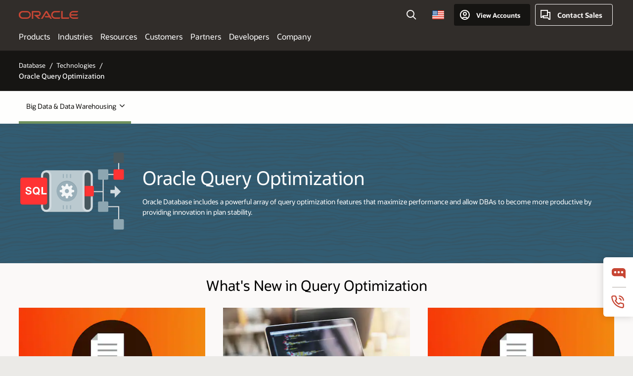

--- FILE ---
content_type: text/css
request_url: https://tags.srv.stackadapt.com/sa.css
body_size: -11
content:
:root {
    --sa-uid: '0-6884f718-7498-5705-60d6-175de2f56198';
}

--- FILE ---
content_type: image/svg+xml
request_url: https://www.oracle.com/a/tech/img/query-optimization.svg
body_size: 9550
content:
<svg id="Layer_1" data-name="Layer 1" xmlns="http://www.w3.org/2000/svg" viewBox="0 0 288 288"><title>Artboard 1</title><g id="lighting"><rect x="94" y="104" width="80" height="80" fill="#bbcad0"/><path d="M84,174a10,10,0,0,0,20,0V114a10,10,0,0,0-20,0Z" fill="#d1dbe0"/><g opacity="0.1" style="isolation:isolate"><path d="M96,167.667V134L84,122v50h7.667A4.333,4.333,0,0,0,96,167.667Z"/></g><path d="M164,174a10,10,0,0,0,20,0V114a10,10,0,0,0-20,0Z" fill="#d1dbe0"/><g opacity="0.1" style="isolation:isolate"><rect x="168" y="136" width="16" height="20"/></g><polygon points="235 208 233 208 233 175 203 175 203 111 233 111 233 80 235 80 235 113 205 113 205 173 235 173 235 208" fill="#dadddf"/><path d="M180,114a6,6,0,0,0-12,0v60a6,6,0,0,0,12,0Z" fill="#46575e"/><rect x="180" y="144" width="24" height="2" fill="#dadddf"/><g opacity="0.05" style="isolation:isolate"><rect x="173.601" y="143" width="0.028" height="2"/></g><g opacity="0.05" style="isolation:isolate"><rect x="173.601" y="151.004" width="0.028" height="2"/></g><path d="M168,134h16a2.006,2.006,0,0,1,2,2v16a2.006,2.006,0,0,1-2,2H168Z" fill="#f33"/><g opacity="0.1" style="isolation:isolate"><rect x="168" y="134" width="2" height="20"/></g><rect x="224" y="102" width="20" height="20" rx="2" ry="2" fill="#f33"/><rect x="224" y="70" width="20" height="20" rx="2" ry="2" fill="#46575e"/><rect x="194" y="102" width="20" height="20" rx="2" ry="2" fill="#8da6b1"/><rect x="194" y="164" width="20" height="20" rx="2" ry="2" fill="#8da6b1"/><rect x="224" y="198" width="20" height="20" rx="2" ry="2" fill="#8da6b1"/><circle cx="134" cy="144" r="20" fill="#99afb9"/><g opacity="0.05" style="isolation:isolate"><path d="M134,126a19.983,19.983,0,0,1,19.949,19c.017-.333.051-.662.051-1a20,20,0,0,0-40,0c0,.338.034.667.051,1A19.983,19.983,0,0,1,134,126Z"/></g><g opacity="0.05" style="isolation:isolate"><path d="M147.141,142.877l-2.914-.416a1.011,1.011,0,0,1-.805-.689,9.952,9.952,0,0,0-.478-1.15,1.009,1.009,0,0,1,.082-1.057l1.767-2.357a1,1,0,0,0-.093-1.308l-1.6-1.6a1,1,0,0,0-1.308-.093l-2.356,1.767a1.009,1.009,0,0,1-1.057.082,9.967,9.967,0,0,0-1.151-.478,1.009,1.009,0,0,1-.688-.805l-.416-2.915a1,1,0,0,0-.99-.858h-2.267a1,1,0,0,0-.99.858l-.416,2.915a1.009,1.009,0,0,1-.688.805,9.967,9.967,0,0,0-1.151.478,1.009,1.009,0,0,1-1.057-.082l-2.357-1.767a1,1,0,0,0-1.308.093l-1.6,1.6a1,1,0,0,0-.093,1.307l1.767,2.357a1.009,1.009,0,0,1,.082,1.057,9.952,9.952,0,0,0-.478,1.15,1.011,1.011,0,0,1-.805.689l-2.914.416a1,1,0,0,0-.859.99v2.266a1,1,0,0,0,.859.99l2.914.416a1.011,1.011,0,0,1,.805.689,9.952,9.952,0,0,0,.478,1.15,1.009,1.009,0,0,1-.082,1.057l-1.767,2.357a1,1,0,0,0,.093,1.309l1.6,1.6a1,1,0,0,0,1.307.093l2.357-1.767a1.009,1.009,0,0,1,1.057-.082,9.967,9.967,0,0,0,1.151.478,1.009,1.009,0,0,1,.688.805l.416,2.915a1,1,0,0,0,.99.858h2.266a1,1,0,0,0,.99-.858l.416-2.915a1.009,1.009,0,0,1,.688-.805,9.967,9.967,0,0,0,1.151-.478,1.009,1.009,0,0,1,1.057.082l2.356,1.767a1,1,0,0,0,1.31-.093l1.6-1.6a1,1,0,0,0,.093-1.307l-1.767-2.357a1.009,1.009,0,0,1-.082-1.057,9.952,9.952,0,0,0,.478-1.15,1.011,1.011,0,0,1,.805-.689l2.914-.416a1,1,0,0,0,.859-.99v-2.267A1,1,0,0,0,147.141,142.877ZM134,149a4,4,0,1,1,4-4A4,4,0,0,1,134,149Z"/></g><path d="M147.141,141.877l-2.914-.416a1.011,1.011,0,0,1-.805-.689,9.952,9.952,0,0,0-.478-1.15,1.009,1.009,0,0,1,.082-1.057l1.767-2.357a1,1,0,0,0-.093-1.308l-1.6-1.6a1,1,0,0,0-1.308-.093l-2.356,1.767a1.009,1.009,0,0,1-1.057.082,9.967,9.967,0,0,0-1.151-.478,1.009,1.009,0,0,1-.688-.805l-.416-2.915a1,1,0,0,0-.99-.858h-2.267a1,1,0,0,0-.99.858l-.416,2.915a1.009,1.009,0,0,1-.688.805,9.967,9.967,0,0,0-1.151.478,1.009,1.009,0,0,1-1.057-.082l-2.357-1.767a1,1,0,0,0-1.308.093l-1.6,1.6a1,1,0,0,0-.093,1.307l1.767,2.357a1.009,1.009,0,0,1,.082,1.057,9.952,9.952,0,0,0-.478,1.15,1.011,1.011,0,0,1-.805.689l-2.914.416a1,1,0,0,0-.859.99v2.266a1,1,0,0,0,.859.99l2.914.416a1.011,1.011,0,0,1,.805.689,9.952,9.952,0,0,0,.478,1.15,1.009,1.009,0,0,1-.082,1.057l-1.767,2.357a1,1,0,0,0,.093,1.309l1.6,1.6a1,1,0,0,0,1.307.093l2.357-1.767a1.009,1.009,0,0,1,1.057-.082,9.967,9.967,0,0,0,1.151.478,1.009,1.009,0,0,1,.688.805l.416,2.915a1,1,0,0,0,.99.858h2.266a1,1,0,0,0,.99-.858l.416-2.915a1.009,1.009,0,0,1,.688-.805,9.967,9.967,0,0,0,1.151-.478,1.009,1.009,0,0,1,1.057.082l2.356,1.767a1,1,0,0,0,1.31-.093l1.6-1.6a1,1,0,0,0,.093-1.307l-1.767-2.357a1.009,1.009,0,0,1-.082-1.057,9.952,9.952,0,0,0,.478-1.15,1.011,1.011,0,0,1,.805-.689l2.914-.416a1,1,0,0,0,.859-.99v-2.267A1,1,0,0,0,147.141,141.877ZM134,148a4,4,0,1,1,4-4A4,4,0,0,1,134,148Z" fill="#f3f6f7"/><path d="M100,114a6,6,0,0,0-12,0v60a6,6,0,0,0,12,0Z" fill="#46575e"/><path d="M92,118H48.333A4.333,4.333,0,0,0,44,122.333v43.334A4.333,4.333,0,0,0,48.333,170H91.667A4.333,4.333,0,0,0,96,165.667V122A4,4,0,0,0,92,118Z" fill="#f33"/><g opacity="0.1"><g style="isolation:isolate"><path d="M57.16,147.977a2.26,2.26,0,0,0,.677.81,2.919,2.919,0,0,0,.991.46,4.554,4.554,0,0,0,1.177.149,5.968,5.968,0,0,0,.883-.069,3.043,3.043,0,0,0,.883-.27,1.938,1.938,0,0,0,.687-.55,1.4,1.4,0,0,0,.274-.89,1.264,1.264,0,0,0-.362-.939,2.889,2.889,0,0,0-.952-.6,9.364,9.364,0,0,0-1.335-.42q-.745-.18-1.51-.4a13.312,13.312,0,0,1-1.531-.49,5.22,5.22,0,0,1-1.334-.75,3.389,3.389,0,0,1-1.314-2.82,3.791,3.791,0,0,1,.461-1.91,4.216,4.216,0,0,1,1.207-1.35,5.224,5.224,0,0,1,1.687-.8,7.06,7.06,0,0,1,1.883-.26,8.74,8.74,0,0,1,2.11.25,5.227,5.227,0,0,1,1.8.81,4.087,4.087,0,0,1,1.246,1.43,4.459,4.459,0,0,1,.461,2.11H62.262a2.582,2.582,0,0,0-.265-1.06,1.765,1.765,0,0,0-.6-.66,2.514,2.514,0,0,0-.853-.34,5.207,5.207,0,0,0-1.05-.1,3.561,3.561,0,0,0-.745.08,1.983,1.983,0,0,0-.677.28,1.73,1.73,0,0,0-.5.5,1.36,1.36,0,0,0-.2.76,1.3,1.3,0,0,0,.157.68,1.4,1.4,0,0,0,.618.48,7.677,7.677,0,0,0,1.275.44q.814.22,2.129.56.393.079,1.089.29a5.171,5.171,0,0,1,1.383.67,4.221,4.221,0,0,1,1.187,1.23,3.551,3.551,0,0,1,.5,1.97,4.442,4.442,0,0,1-.373,1.82,3.94,3.94,0,0,1-1.109,1.45,5.287,5.287,0,0,1-1.824.95,8.5,8.5,0,0,1-2.521.339,8.665,8.665,0,0,1-2.247-.289,5.6,5.6,0,0,1-1.923-.91,4.459,4.459,0,0,1-1.324-1.58,4.8,4.8,0,0,1-.471-2.28h2.982A2.658,2.658,0,0,0,57.16,147.977Z"/><path d="M78.192,151a6.588,6.588,0,0,1-3.394.819,7.068,7.068,0,0,1-2.894-.569,6.212,6.212,0,0,1-2.168-1.569,6.984,6.984,0,0,1-1.354-2.351,8.77,8.77,0,0,1-.47-2.91,9.079,9.079,0,0,1,.47-2.97,7.167,7.167,0,0,1,1.354-2.39,6.2,6.2,0,0,1,2.168-1.6,7.535,7.535,0,0,1,5.8,0,6.228,6.228,0,0,1,2.158,1.6,7.167,7.167,0,0,1,1.354,2.39,9.079,9.079,0,0,1,.471,2.97,8.675,8.675,0,0,1-.471,2.9,7.225,7.225,0,0,1-1.354,2.362l1.746,1.619-1.432,1.519Zm-.451-3.3a4.339,4.339,0,0,0,.628-1.34,6.936,6.936,0,0,0,.235-1.94,7.928,7.928,0,0,0-.206-1.82,4.864,4.864,0,0,0-.657-1.57,3.365,3.365,0,0,0-1.177-1.1,4.013,4.013,0,0,0-3.532,0,3.36,3.36,0,0,0-1.177,1.1,4.838,4.838,0,0,0-.657,1.567,7.943,7.943,0,0,0-.206,1.816,7.383,7.383,0,0,0,.206,1.746,4.742,4.742,0,0,0,.657,1.527,3.388,3.388,0,0,0,1.177,1.088,3.545,3.545,0,0,0,1.766.41,5.721,5.721,0,0,0,.746-.037,1.768,1.768,0,0,0,.49-.144l-1.314-1.22,1.432-1.56Z"/><path d="M87.846,137.217v11.64h6.827v2.64H84.766v-14.28Z"/></g></g><g style="isolation:isolate"><path d="M57.16,146.977a2.26,2.26,0,0,0,.677.81,2.919,2.919,0,0,0,.991.46,4.554,4.554,0,0,0,1.177.149,5.968,5.968,0,0,0,.883-.069,3.043,3.043,0,0,0,.883-.27,1.938,1.938,0,0,0,.687-.55,1.4,1.4,0,0,0,.274-.89,1.264,1.264,0,0,0-.362-.939,2.889,2.889,0,0,0-.952-.6,9.364,9.364,0,0,0-1.335-.42q-.745-.18-1.51-.4a13.312,13.312,0,0,1-1.531-.49,5.22,5.22,0,0,1-1.334-.75,3.389,3.389,0,0,1-1.314-2.82,3.791,3.791,0,0,1,.461-1.91,4.216,4.216,0,0,1,1.207-1.35,5.224,5.224,0,0,1,1.687-.8,7.06,7.06,0,0,1,1.883-.26,8.74,8.74,0,0,1,2.11.25,5.227,5.227,0,0,1,1.8.81,4.087,4.087,0,0,1,1.246,1.43,4.459,4.459,0,0,1,.461,2.11H62.262a2.582,2.582,0,0,0-.265-1.06,1.765,1.765,0,0,0-.6-.66,2.514,2.514,0,0,0-.853-.34,5.207,5.207,0,0,0-1.05-.1,3.561,3.561,0,0,0-.745.08,1.983,1.983,0,0,0-.677.28,1.73,1.73,0,0,0-.5.5,1.36,1.36,0,0,0-.2.76,1.3,1.3,0,0,0,.157.68,1.4,1.4,0,0,0,.618.48,7.677,7.677,0,0,0,1.275.44q.814.22,2.129.56.393.079,1.089.29a5.171,5.171,0,0,1,1.383.67,4.221,4.221,0,0,1,1.187,1.23,3.548,3.548,0,0,1,.5,1.97,4.442,4.442,0,0,1-.373,1.82,3.94,3.94,0,0,1-1.109,1.45,5.287,5.287,0,0,1-1.824.95,8.5,8.5,0,0,1-2.521.339,8.665,8.665,0,0,1-2.247-.289,5.6,5.6,0,0,1-1.923-.91,4.459,4.459,0,0,1-1.324-1.58,4.8,4.8,0,0,1-.471-2.28h2.982A2.658,2.658,0,0,0,57.16,146.977Z" fill="#fff"/><path d="M78.192,150a6.588,6.588,0,0,1-3.394.819,7.068,7.068,0,0,1-2.894-.569,6.212,6.212,0,0,1-2.168-1.569,6.984,6.984,0,0,1-1.354-2.351,8.77,8.77,0,0,1-.47-2.91,9.079,9.079,0,0,1,.47-2.97,7.167,7.167,0,0,1,1.354-2.39,6.2,6.2,0,0,1,2.168-1.6,7.535,7.535,0,0,1,5.8,0,6.228,6.228,0,0,1,2.158,1.6,7.167,7.167,0,0,1,1.354,2.39,9.079,9.079,0,0,1,.471,2.97,8.675,8.675,0,0,1-.471,2.9,7.225,7.225,0,0,1-1.354,2.362l1.746,1.619-1.432,1.519Zm-.451-3.3a4.339,4.339,0,0,0,.628-1.34,6.941,6.941,0,0,0,.235-1.94,7.928,7.928,0,0,0-.206-1.82,4.864,4.864,0,0,0-.657-1.57,3.365,3.365,0,0,0-1.177-1.1,4.013,4.013,0,0,0-3.532,0,3.36,3.36,0,0,0-1.177,1.1,4.838,4.838,0,0,0-.657,1.567,7.943,7.943,0,0,0-.206,1.816,7.383,7.383,0,0,0,.206,1.746,4.742,4.742,0,0,0,.657,1.527,3.388,3.388,0,0,0,1.177,1.088,3.545,3.545,0,0,0,1.766.41,5.721,5.721,0,0,0,.746-.037,1.768,1.768,0,0,0,.49-.144l-1.314-1.22,1.432-1.56Z" fill="#fff"/><path d="M87.846,136.217v11.64h6.827v2.64H84.766v-14.28Z" fill="#fff"/></g><path d="M134,111a1,1,0,0,0-1,1v6a1,1,0,0,0,2,0v-6A1,1,0,0,0,134,111Z" fill="#99afb9"/><path d="M141,111a1,1,0,0,0-1,1v6a1,1,0,0,0,2,0v-6A1,1,0,0,0,141,111Z" fill="#99afb9"/><path d="M127,111a1,1,0,0,0-1,1v6a1,1,0,0,0,2,0v-6A1,1,0,0,0,127,111Z" fill="#99afb9"/><path d="M134,171a1,1,0,0,0-1,1v6a1,1,0,0,0,2,0v-6A1,1,0,0,0,134,171Z" fill="#99afb9"/><path d="M141,171a1,1,0,0,0-1,1v6a1,1,0,0,0,2,0v-6A1,1,0,0,0,141,171Z" fill="#99afb9"/><path d="M127,171a1,1,0,0,0-1,1v6a1,1,0,0,0,2,0v-6A1,1,0,0,0,127,171Z" fill="#99afb9"/><polygon points="238 145 226.333 156.667 226.333 148.333 218 148.333 218 141.667 226.333 141.667 226.333 133.333 238 145" fill="#d1dbe0"/></g></svg>